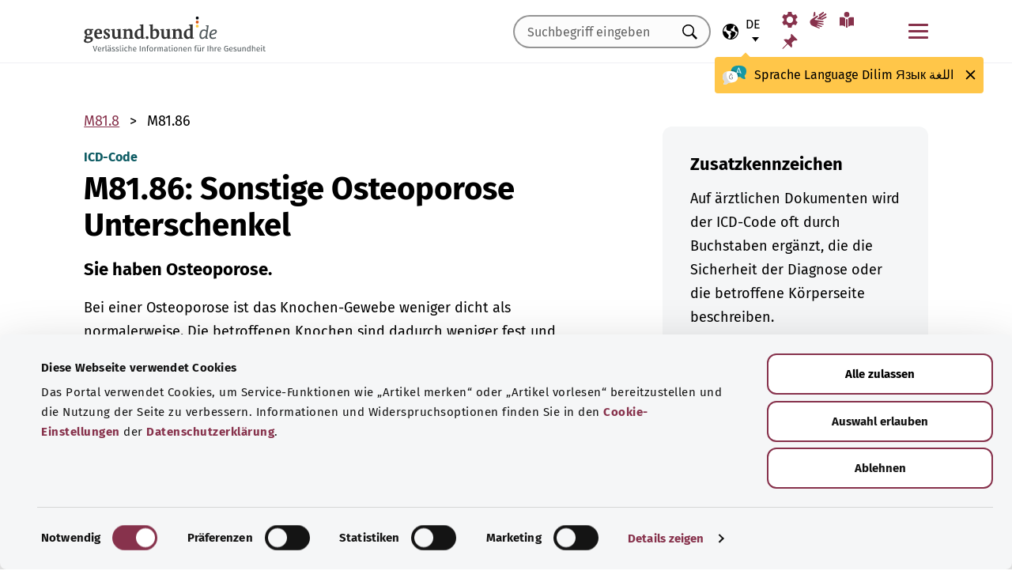

--- FILE ---
content_type: text/html; charset=utf-8
request_url: https://gesund.bund.de/icd-code-suche/m81-86
body_size: 13340
content:
<!DOCTYPE html>
<html lang="de">
<head> <meta charset="utf-8">
<!--	implemented by https://www.queo.de/	This website is powered by TYPO3 - inspiring people to share!	TYPO3 is a free open source Content Management Framework initially created by Kasper Skaarhoj and licensed under GNU/GPL.	TYPO3 is copyright 1998-2026 of Kasper Skaarhoj. Extensions are copyright of their respective owners.	Information and contribution at https://typo3.org/
-->
<link rel="icon" href="/_assets/1de4d85ce6099b066b6c08e5ccf4c407/Icons/favicon.ico" type="image/vnd.microsoft.icon">
<title>ICD-10-Code: M81.86 Sonstige Osteoporose Unterschenkel</title>
<meta name="generator" content="TYPO3 CMS">
<meta name="viewport" content="width=device-width, initial-scale=1">
<meta name="description" content="Hier finden Sie Erläuterungen zum ICD-Diagnoseschlüssel „M81.86 Sonstige Osteoporose Unterschenkel“ und dessen Unterkategorien.">
<meta property="og:image" content="/fileadmin/_processed_/2/d/csm_220504_illustration-titelfoto-ICD_6009cb7abb.jpg">
<meta property="og:url" content="https://gesund.bund.de/icd-code-suche/m81-86">
<meta property="og:title" content="ICD-10-Code: M81.86 Sonstige Osteoporose Unterschenkel">
<meta property="og:description" content="Hier finden Sie Erläuterungen zum ICD-Diagnoseschlüssel „M81.86 Sonstige Osteoporose Unterschenkel“ und dessen Unterkategorien.">
<meta property="og:type" content="article">
<meta name="twitter:card" content="summary">
<meta name="twitter:title" content="ICD-10-Code: M81.86 Sonstige Osteoporose Unterschenkel">
<meta name="twitter:description" content="Hier finden Sie Erläuterungen zum ICD-Diagnoseschlüssel „M81.86 Sonstige Osteoporose Unterschenkel“ und dessen Unterkategorien.">
<meta name="google-site-verification" content="DcDbgl2Gs6a6MXyVLukxOnK8e1hkYHrhoEyVTiLoQ1g">
<meta name="apple-mobile-web-app-capable" content="no">
<link rel="preload" as="font" type="font/woff2" crossorigin="anonymous" href="/_assets/1de4d85ce6099b066b6c08e5ccf4c407/Fonts/FiraSans-Bold.woff2?1769076392" >
<link rel="preload" as="font" type="font/woff2" crossorigin="anonymous" href="/_assets/1de4d85ce6099b066b6c08e5ccf4c407/Fonts/FiraSans-Medium.woff2?1769076392" >
<link rel="preload" as="font" type="font/woff2" crossorigin="anonymous" href="/_assets/1de4d85ce6099b066b6c08e5ccf4c407/Fonts/FiraSans-Regular.woff2?1769076392" >
<link rel="stylesheet" href="/_assets/1de4d85ce6099b066b6c08e5ccf4c407/Css/main.bundle.css?1769076392" media="all" integrity="sha384-l+Tav4Ql7ABkDNV6lCHodr8iOqSpalX2FfB8JEc732noXCRjhB76k3hVkke2NcYA" crossorigin="anonymous">
<script> function loadSettings() { const value = '; ' + document.cookie; const parts = value.split('; gb_darstellung='); const data = parts.pop().split(';').shift(); const settings = data.length ? JSON.parse(data) : null; if (settings && settings.font_size) { document.documentElement.classList.remove('font-size--default'); document.documentElement.classList.add('font-size--' + settings.font_size); } if (settings && settings.color_scheme) { document.documentElement.classList.remove('color-scheme--default'); document.documentElement.classList.add('color-scheme--' + settings.color_scheme); } } loadSettings();
</script>
<script type="application/ld+json">{
    "@context": "http://schema.org",
    "@type": "BreadcrumbList",
    "itemListElement": [
        {
            "@type": "ListItem",
            "position": 1,
            "name": "ICD-Code-Suche",
            "item": "https://gesund.bund.de/icd-code-suche"
        },
        {
            "@type": "ListItem",
            "position": 2,
            "name": "M81.86"
        }
    ]
}</script>
<script type="application/ld+json">{
    "@context": "http://schema.org/",
    "@type": "FAQPage",
    "mainEntity": [
        {
            "@type": "Question",
            "name": "Was bedeutet der ICD-Code M81.86 G?",
            "acceptedAnswer": {
                "@type": "Answer",
                "text": "Sie haben Osteoporose."
            }
        },
        {
            "@type": "Question",
            "name": "Was bedeutet der ICD-Code M81.86 L?",
            "acceptedAnswer": {
                "@type": "Answer",
                "text": "Sie haben Osteoporose."
            }
        },
        {
            "@type": "Question",
            "name": "Was bedeutet der ICD-Code M81.86 R?",
            "acceptedAnswer": {
                "@type": "Answer",
                "text": "Sie haben Osteoporose."
            }
        },
        {
            "@type": "Question",
            "name": "Was bedeutet der ICD-Code M81.86 B?",
            "acceptedAnswer": {
                "@type": "Answer",
                "text": "Sie haben Osteoporose."
            }
        },
        {
            "@type": "Question",
            "name": "Was bedeutet der ICD-Code M81.86 Z?",
            "acceptedAnswer": {
                "@type": "Answer",
                "text": "Sie hatten in der Vergangenheit Osteoporose."
            }
        },
        {
            "@type": "Question",
            "name": "Was bedeutet der ICD-Code M81.86 Z L?",
            "acceptedAnswer": {
                "@type": "Answer",
                "text": "Sie hatten in der Vergangenheit Osteoporose."
            }
        },
        {
            "@type": "Question",
            "name": "Was bedeutet der ICD-Code M81.86 Z R?",
            "acceptedAnswer": {
                "@type": "Answer",
                "text": "Sie hatten in der Vergangenheit Osteoporose."
            }
        },
        {
            "@type": "Question",
            "name": "Was bedeutet der ICD-Code M81.86 Z B?",
            "acceptedAnswer": {
                "@type": "Answer",
                "text": "Sie hatten in der Vergangenheit Osteoporose."
            }
        },
        {
            "@type": "Question",
            "name": "Was bedeutet der ICD-Code M81.86 V?",
            "acceptedAnswer": {
                "@type": "Answer",
                "text": "Sie haben vermutlich Osteoporose."
            }
        },
        {
            "@type": "Question",
            "name": "Was bedeutet der ICD-Code M81.86 V L?",
            "acceptedAnswer": {
                "@type": "Answer",
                "text": "Sie haben vermutlich Osteoporose."
            }
        },
        {
            "@type": "Question",
            "name": "Was bedeutet der ICD-Code M81.86 V R?",
            "acceptedAnswer": {
                "@type": "Answer",
                "text": "Sie haben vermutlich Osteoporose."
            }
        },
        {
            "@type": "Question",
            "name": "Was bedeutet der ICD-Code M81.86 V B?",
            "acceptedAnswer": {
                "@type": "Answer",
                "text": "Sie haben vermutlich Osteoporose."
            }
        }
    ]
}</script>
<link rel="apple-touch-icon" href="/apple-touch-icon.png"><script id="Cookiebot" src="https://consent.cookiebot.com/uc.js" data-cbid="b2486f07-ff46-419b-a561-fadf016f92ac" type="text/javascript" async></script>
<link rel="canonical" href="https://gesund.bund.de/icd-code-suche/m81-86">
<link rel="alternate" hreflang="de" href="https://gesund.bund.de/icd-code-suche/m81-86">
<link rel="alternate" hreflang="en" href="https://gesund.bund.de/en/icd-code-search/m81-86">
<link rel="alternate" hreflang="tr" href="https://gesund.bund.de/tr/icd-kodu-arama/m81-86">
<link rel="alternate" hreflang="ru" href="https://gesund.bund.de/ru/icd-code-suche/m81-86">
<link rel="alternate" hreflang="ar" href="https://gesund.bund.de/ar/icd-code-suche/m81-86">
<link rel="alternate" hreflang="x-default" href="https://gesund.bund.de/icd-code-suche/m81-86">
</head>
<body data-tracking-site="1">
<div class="app theme-default" data-type="110"> <div class="cookie-consent"> <div class="container"> <p class="cookie-consent__text">Das Portal verwendet Cookies, um Service-Funktionen wie „Artikel merken“ bereitzustellen und die Nutzung der Seite zu verbessern. Informationen und Widerspruchsoptionen finden Sie in den&nbsp;<a href="/datenschutz#c299" class="link link--default">Cookie-Einstellungen</a>&nbsp;der&nbsp;<a href="/datenschutz" class="link link--default">Datenschutzerklärung</a>.</p> <div class="cookie-consent__btn-group"> <button class="btn btn--outline disable">Ablehnen</button> <button class="btn btn--outline enable">Alle Cookies erlauben</button> </div> </div> </div>	<header class="header">
<div class="header__submenu"> <div class="container">	<a href="#skipNavigation30" class="visually-hidden">Navigation überspringen</a> <div class="header__wrapper-submenu"> <a href="/" class="header__submenu-item brand"> <picture> <img id="gesund-bund-logo" class="icon icon--brand" src="/_assets/1de4d85ce6099b066b6c08e5ccf4c407/Icons/gesund-logo.svg?1769076392" alt="gesund.bund.de - Verlässliche Informationen für Ihre Gesundheit" title="zur Startseite" width="330" height="64" /> <img id="gesund-bund-logo-dark-mode" class="icon icon--brand dark-mode" src="/_assets/1de4d85ce6099b066b6c08e5ccf4c407/Icons/gesund-logo--dark-mode.svg?1769076392" alt="gesund.bund.de - Verlässliche Informationen für Ihre Gesundheit" title="zur Startseite" width="330" height="64" /> </picture> </a> <div id="language-navigation"> <div class="language-picker"> <button id="select-language-btn" class="language-picker__btn tooltip-trigger" aria-controls="select-language-list" aria-label="Sprachauswahl" aria-describedby="current-language" aria-expanded="false"> <svg width="20" height="20" version="1.1" id="Layer_1" xmlns="http://www.w3.org/2000/svg" xmlns:xlink="http://www.w3.org/1999/xlink" x="0px" y="0px" viewBox="0 0 512 512" enable-background="new 0 0 512 512" xml:space="preserve" aria-hidden="true"> <path d="M437,75C388.7,26.6,324.4,0,256,0S123.3,26.6,75,75C26.6,123.3,0,187.6,0,256s26.6,132.7,75,181 c48.4,48.4,112.6,75,181,75s132.7-26.6,181-75c48.4-48.4,75-112.6,75-181S485.4,123.3,437,75z M252.9,347.3l10.6,21.1 c5.5,11,6.7,23.6,3.3,35.4l-22.3,77.9c-26.5-1.3-52.1-7.2-76-17.2l26.6-53.2c9.1-18.1,5.5-39.9-8.8-54.3l-13.8-13.8 c-21.3-21.3-39-45.9-52.5-72.8c-9.3-18.6-29.3-28.8-49.8-25.3l-40.2,6.7C31.1,193,54.5,137.9,96.2,96.2 c10.6-10.6,22.2-20.1,34.4-28.3l-11.7,82c0,0.3-0.1,0.6-0.1,0.9c-2.4,18.5,2.8,36.9,14.8,52.1c13,16.4,32.4,27,53.3,29.1l65,6.6 l42.9,21.5l-33,33C247.4,307.4,243.8,329.2,252.9,347.3z M415.8,415.8c-32.2,32.2-72.5,53.5-116.3,62l81.2-71.1 c10.6-9.2,18.5-21.2,22.9-34.5l16.4-49.2c4-11.9,3.1-24.7-2.5-35.9c-5.6-11.2-15.3-19.6-27.2-23.6l-64.6-21.5l-55.5-27.7 l-3.2-39.5c1.6-3.2,4.2-5.8,7.5-7.4l39.5-19.8c11.8-5.9,20.6-16.5,24.2-29.2l18.4-65c19.8,9.9,38.1,22.7,54.6,38.2L396,102 c-17.6,11.7-25.2,33.9-18.5,54l19.2,57.6c4.7,14,15.8,25.1,29.7,29.7l55.5,18.5C480.5,320,457.1,374.5,415.8,415.8z" /> </svg> <span id="current-language" class="active_language"> <span class="visually-hidden">Ausgewählte Sprache</span> <abbr title="Deutsch">de</abbr> </span> </button> <ul id="select-language-list" class="language-picker__list"> <li id="language-de" class="language-picker__option active"> <a href="https://gesund.bund.de/icd-code-suche/m81-86" hreflang="de" title="deutsch"> <span>Deutsch</span> </a> </li> <li id="language-en" class="language-picker__option "> <a href="https://gesund.bund.de/en/icd-code-search/m81-86" hreflang="en" title="englisch"> <span>English</span> </a> </li> <li id="language-tr" class="language-picker__option "> <a href="https://gesund.bund.de/tr/icd-kodu-arama/m81-86" hreflang="tr" title="türkisch"> <span>Türkçe</span> </a> </li> <li id="language-ru" class="language-picker__option "> <a href="https://gesund.bund.de/ru/icd-code-suche/m81-86" hreflang="ru" title="russisch"> <span>Русский</span> </a> </li> <li id="language-ar" class="language-picker__option "> <a href="https://gesund.bund.de/ar/icd-code-suche/m81-86" hreflang="ar" title="arabisch"> <span>عربي</span> </a> </li> </ul> </div> <div id="tooltip_language" class="tooltip tooltip--lang" role="tooltip" hidden aria-hidden="true"> <svg height="30" width="30" viewBox="0 0 512 415" aria-hidden="true" xmlns="http://www.w3.org/2000/svg"> <g fill="none"> <path d="m347.939.356c89.491 0 164.061 30.492 164.061 123.688 0 39.308-13.272 67.453-35.329 86.867-4.005 3.525-5.715 8.976-4.326 14.127 3.903 14.48 9.536 29.7 17.262 43.91 5.927 10.9-2.075 24.048-14.477 23.702-30.009-.836-62.771-14.812-87.325-41.505-2.922-3.177-7.103-4.882-11.405-4.53-9.262.757-18.773 1.118-28.462 1.118-89.491 0-164.061-30.492-164.061-123.688 0-93.197 74.572-123.689 164.062-123.689z" fill="#1598a4" /> <path d="m296.422 122.871c-27.969-18.07-64.598-28.515-109.1-31.162-2.253 9.825-3.443 20.58-3.443 32.335 0 93.196 74.57 123.688 164.061 123.688 3.718 0 7.401-.071 11.062-.179.006-.645.024-1.283.024-1.931 0-53.841-21.648-96.288-62.604-122.751z" fill="#117a83" /> <path d="m401.315 166.7-43.695-115.784c-.025-.068-.053-.137-.08-.204-1.573-3.826-5.262-6.297-9.398-6.297h-.009c-4.141.004-7.829 2.482-9.396 6.314-.023.057-.046.113-.067.171l-44.098 115.78c-1.475 3.87.469 8.203 4.34 9.678 3.866 1.474 8.203-.468 9.678-4.34l9.142-24.004h60.498l9.051 23.983c1.133 3.003 3.987 4.854107 7.017 4.854107.88 0 1.775-.157107 2.647-.486107 3.876-1.462 5.832-5.789 4.37-9.665zm-77.87-33.686 24.675-64.786 24.449 64.786z" fill="#fff" /> <path d="m0 245.623c0 39.307 13.272 67.453 35.329 86.867 4.005 3.525 5.715 8.976 4.326 14.127-3.903 14.48-9.536 29.7-17.262 43.909-5.927 10.9 2.075 24.048 14.477 23.702 30.009-.836 62.771-14.812 87.325-41.505 2.922-3.177 7.103-4.882 11.405-4.53 9.262.757 18.773 1.118 28.462 1.118 89.491 0 164.061-30.492 164.061-123.688s-74.572-123.689-164.062-123.689c-89.491 0-164.061 30.493-164.061 123.689z" fill="#fff" /> <path d="m98.158 128.732c-57.403 13.375-98.158 47.997-98.158 116.891 0 39.307 13.272 67.453 35.329 86.867 4.005 3.525 5.715 8.976 4.326 14.127-3.903 14.48-9.536 29.7-17.262 43.909-5.927 10.9 2.075 24.048 14.477 23.702 30.009-.836 62.771-14.812 87.325-41.505 2.922-3.177 7.103-4.882 11.405-4.53 9.262.757 18.773 1.118 28.461 1.118 9.979 0 19.771-.382 29.296-1.185-109.038-33.437-126.653-188.039-95.199-239.394z" fill="#dbdbdb" /> <path d="m179.96 191.28c2.613333 0 5.04-.466667 7.28-1.4s4.293333-2.473333 6.16-4.62c1.586667-1.773333 2.893333-3.803333 3.92-6.09s1.68-4.55 1.96-6.79c.186667-2.053333.023333-3.383333-.49-3.99s-1.283333-.91-2.31-.91-1.843333.233333-2.45.7-1.096667 1.353333-1.47 2.66h.14c-.746667 2.52-2.146667 4.83-4.2 6.93s-4.853333 3.15-8.4 3.15c-3.266667 0-5.973333-1.003333-8.12-3.01s-3.453333-4.503333-3.92-7.49c-.186667-.933333-.513333-1.75-.98-2.45s-1.353333-.956667-2.66-.77c-.933333.186667-1.68.676667-2.24 1.47s-.746667 2.03-.56 3.71c.186667 2.426667.653333 4.713333 1.4 6.86s1.96 4.153333 3.64 6.02c1.773333 2.053333 3.826667 3.57 6.16 4.55s4.713333 1.47 7.14 1.47zm4.2 108.08c7.186667 0 13.276667-1.236667 18.27-3.71s9.053333-5.716667 12.18-9.73 5.39-8.61 6.79-13.79 2.1-10.523333 2.1-16.03c0-3.92-.583333-6.58-1.75-7.98s-3.243333-2.1-6.23-2.1h-25.34c-4.386667 0-6.58 1.773333-6.58 5.32 0 3.266667 2.193333 4.9 6.58 4.9h22.26c0 4.293333-.513333 8.423333-1.54 12.39s-2.66 7.49-4.9 10.57-5.133333 5.53-8.68 7.35-7.886667 2.73-13.02 2.73c-5.04 0-9.683333-1.096667-13.93-3.29s-7.91-5.133333-10.99-8.82-5.483333-8.003333-7.21-12.95-2.59-10.173333-2.59-15.68c0-5.32.863333-10.43 2.59-15.33s4.083333-9.24 7.07-13.02 6.51-6.813333 10.57-9.1 8.423333-3.43 13.09-3.43c2.24 0 4.363333.163333 6.37.49s3.99.91 5.95 1.75 3.943333 1.96 5.95 3.36 4.13 3.173333 6.37 5.32c1.026667 1.026667 2.053333 1.68 3.08 1.96s1.983333.28 2.87 0 1.656667-.7 2.31-1.26 1.166667-1.166667 1.54-1.82c1.12-1.773333.606667-3.943333-1.54-6.51s-5.32-5.063333-9.52-7.49c-3.733333-2.146667-7.466667-3.616667-11.2-4.41s-7.606667-1.19-11.62-1.19c-6.906667 0-13.136667 1.423333-18.69 4.27s-10.29 6.626667-14.21 11.34-6.93 10.173333-9.03 16.38-3.15 12.67-3.15 19.39c0 6.906667 1.073333 13.393333 3.22 19.46s5.226667 11.363333 9.24 15.89 8.82 8.12 14.42 10.78 11.9 3.99 18.9 3.99z" fill="#5e5e5e" /> </g> </svg> <span> <span lang="de">Sprache</span> <span lang="en">Language</span> <span lang="tr">Dilim</span> <span lang="ru">Язык</span> <span lang="ar">اللغة</span> </span> <button class="tooltip__close" title="Schließen"> <img class="icon icon--close" src="/_assets/1de4d85ce6099b066b6c08e5ccf4c407/Icons/close.svg?1769076392" alt=""> </button> <div class="tooltip__arrow" data-popper-arrow></div> </div> </div> <a class="header__submenu-item search" title="Zur Suche" href="/suche"> <svg width="20" height="20" viewBox="0 0 20 20" xmlns="http://www.w3.org/2000/svg" aria-hidden="true" focusable="false"> <path d="M13.19 11.846l-.187.328 5.062 5.11-1.594 1.593-5.062-5.109-.328.234c-1.25.782-2.547 1.172-3.89 1.172-1.97 0-3.65-.703-5.04-2.11C.761 11.66.065 9.972.065 8.003c0-1.968.695-3.648 2.086-5.039 1.39-1.39 3.07-2.086 5.04-2.086 1.968 0 3.648.696 5.038 2.086 1.39 1.391 2.086 3.07 2.086 5.04a7.066 7.066 0 01-1.125 3.843zm-2.015-7.828c-1.094-1.094-2.422-1.64-3.985-1.64-1.562 0-2.89.546-3.984 1.64-1.094 1.094-1.64 2.422-1.64 3.984 0 1.563.546 2.891 1.64 3.985 1.094 1.094 2.422 1.64 3.984 1.64 1.563 0 2.89-.546 3.985-1.64 1.125-1.125 1.687-2.453 1.687-3.985 0-1.53-.562-2.859-1.687-3.984z" fill-rule="evenodd"/> </svg> <span class="label">Suche</span> </a> <nav id="navigation-burger-trigger" aria-label="Hauptnavigation"> <button type="button" data-toggle="collapse" data-target="#navbar-collapse-grid" aria-expanded="false" aria-labelledby="navigation-burger-trigger-label" class="header__submenu-item btn--nav-toggle" aria-controls="navigation-main"> <span class="icon"> <span aria-hidden="true"></span> <span aria-hidden="true"></span> <span aria-hidden="true"></span> </span> <span id="navigation-burger-trigger-label" class="label">Menü</span> </button> </nav> <nav id="service-navigation-desktop" aria-label="Meta-Navigation"> <ul class="accessibility-list"> <li> <a href="/barrierefreiheit/darstellung" class="link link--default header__submenu-item accessibility-settings"> <svg width="20" height="20" viewBox="0 0 483 497" xmlns="http://www.w3.org/2000/svg" focusable="false" aria-hidden="true"> <title>Darstellung</title> <path d="M477.966 318.39l-52.307-43.782c1.334-9.13 1.982-17.715 1.982-26.108s-.648-16.978-1.983-26.108l52.308-43.783a10.34 10.34 0 002.326-13.114l-47.626-82.49a10.369 10.369 0 00-12.518-4.55l-63.975 23.377c-13.681-10.708-28.879-19.455-45.31-26.058l-11.77-67.211A10.359 10.359 0 00288.891 0h-95.25c-5.025 0-9.333 3.61-10.202 8.565l-11.77 67.211c-16.431 6.603-31.628 15.35-45.31 26.058L62.384 78.455c-4.702-1.75-10.01.192-12.518 4.55L2.24 165.496a10.34 10.34 0 002.325 13.114l52.307 43.783c-1.334 9.13-1.981 17.715-1.981 26.108s.647 16.978 1.982 26.108L4.565 318.391a10.34 10.34 0 00-2.325 13.114l47.625 82.49c2.528 4.358 7.846 6.279 12.518 4.55l63.976-23.378c13.68 10.708 28.878 19.455 45.31 26.058l11.769 67.211a10.359 10.359 0 0010.202 8.565h95.25c5.026 0 9.334-3.61 10.202-8.565l11.77-67.211c16.431-6.603 31.629-15.35 45.31-26.058l63.975 23.378c4.702 1.689 10-.192 12.518-4.55l47.626-82.49a10.34 10.34 0 00-2.325-13.114zm-236.7 33.652c-57.09 0-103.542-46.452-103.542-103.542s46.452-103.542 103.542-103.542S344.808 191.411 344.808 248.5s-46.452 103.542-103.542 103.542z" fill-rule="nonzero" /> </svg> <span class="header__submenu-item_name">Darstellung</span> </a> </li> <li> <a href="/barrierefreiheit/gebaerdensprache" class="link link--default header__submenu-item sign-language"> <svg width="22" height="23" xmlns="http://www.w3.org/2000/svg" focusable="false" aria-hidden="true"> <title>Gebärdensprache</title> <path d="M3.08 9.87l5.81-3.81A1.57 1.57 0 0110 5.73a1 1 0 01.71.65.65.65 0 01-.12.77 5.28 5.28 0 01-.86.75l-3 2.29a.48.48 0 00-.15.63c.11.21.4.35.85.42l9.43 1.33a.74.74 0 01.56.24.76.76 0 01.22.56.79.79 0 01-.78.78l-6.28-.51c-.27 0-.42.09-.43.27s.13.32.43.4l6.49 1.62a.71.71 0 01.58.91c-.09.47-.45.64-1.07.5l-6.18-1.18c-.36-.07-.57 0-.63.26s.07.43.38.56l5.12 1.88a.65.65 0 01.27.25.6.6 0 01.12.36.67.67 0 01-.21.5.7.7 0 01-.49.2h-.18L9.4 18.49c-.35-.11-.58-.06-.67.14s0 .39.31.56L12.56 21a.56.56 0 01.23.71c-.09.33-.42.39-1 .17q-8.15-3-9.56-4.1A5 5 0 011 16.05a4.89 4.89 0 01-.5-2.13 4.94 4.94 0 01.08-.87 8.41 8.41 0 01.21-.83 10.4 10.4 0 011-1.27 8.37 8.37 0 011.27-1.06zM5.37 2C5 4 4.7 5.76 4.55 7.35l2.89-1.89-.33-3.77C7 1.16 6.73.92 6.26 1s-.76.39-.87 1zm5.83 2.87l5.59-3.63a.83.83 0 011.21.25.9.9 0 01-.29 1.31l-4.44 3.69a.37.37 0 000 .58.42.42 0 00.62 0l5.85-3.89a.82.82 0 011.31.32 1 1 0 01-.41 1.5l-6 3.93a.35.35 0 00-.1.49c.11.2.33.21.66.05L20.33 7a.48.48 0 01.18-.08.58.58 0 01.19 0 .77.77 0 01.56.23.75.75 0 01.24.54.81.81 0 01-.15.48.86.86 0 01-.38.28c-1.69.92-3.28 1.76-4.75 2.54L10 10.26c-.7-.11-.83-.34-.39-.68s.88-.66 1.29-1 .8-.69 1.17-1a1.39 1.39 0 00.28-.43 1.32 1.32 0 00.1-.53 1.3 1.3 0 00-.09-.49 2.22 2.22 0 00-.23-.43 1.92 1.92 0 00-.93-.83z" /> </svg> <span class="header__submenu-item_name">Gebärdensprache</span> </a> </li> <li> <a href="/barrierefreiheit/leichte-sprache" class="link link--default header__submenu-item easy-language"> <svg width="20" height="20" viewBox="0 0 448 497" xmlns="http://www.w3.org/2000/svg" focusable="false" aria-hidden="true"> <title>Leichte Sprache</title> <g fill-rule="evenodd"> <path d="M249.81 218.987c-5.316 4.663-8.737 7.92-9.263 8.43-9.34 9.34-24.54 9.34-33.855.025-.118-.118-3.672-3.528-9.29-8.476V489.08c8.034 4.921 17.152 7.891 26.268 7.891 9.113 0 18.167-3.059 26.14-7.97V218.988zM114.99 432.646c19.06 5.774 41.273 22.082 56.209 34.354V198.076c-14.758-10.679-32.105-21.343-48.608-26.343-37.758-11.439-108.516-.857-111.485-.41L0 173.038v262.333l15.098-2.315c18.527-2.842 73.33-8.497 99.892-.41zM324.621 171.733c-16.396 4.966-33.79 15.687-48.607 26.415v268.854c15.935-13.022 38.078-28.862 56.208-34.356 26.588-8.087 81.366-2.444 99.893.41l15.098 2.315V173.038l-11.106-1.715c-2.982-.448-73.78-11.042-111.486.41z" fill-rule="nonzero" /> <circle cx="223.606" cy="83.405" r="83.032" /> </g> </svg> <span class="header__submenu-item_name">Leichte Sprache</span> </a> </li> <li> <a href="/merkzettel" class="link link--default header__submenu-item bookmarks" title="Merkzettel"> <svg width="20" height="19" viewBox="0 0 498 497" xmlns="http://www.w3.org/2000/svg" focusable="false" aria-hidden="true"> <title>Merkzettel</title> <path d="M0 497l31.066-12.135 152.417-150.96 107.274 108.244c1.618 1.618 3.398 2.832 5.34 3.64 1.941.81 3.883 1.214 5.824 1.214.648 0 1.295-.08 1.942-.242a7.979 7.979 0 011.942-.243c2.588-.647 4.854-1.942 6.795-3.883a18.867 18.867 0 004.369-6.796c6.796-22.652 9.304-45.79 7.524-69.413-1.78-23.623-7.686-46.275-17.718-67.956l85.917-85.917c6.148 1.942 12.54 3.398 19.173 4.369 6.634.97 13.51 1.456 20.63 1.456 8.414 0 17.151-.647 26.212-1.942 9.06-1.294 18.284-3.398 27.668-6.31 2.589-.97 4.773-2.427 6.553-4.369 1.78-1.941 2.993-4.206 3.64-6.795a15.776 15.776 0 000-7.767c-.647-2.588-1.941-4.854-3.883-6.795L314.057 4.8c-1.942-1.942-4.207-3.317-6.796-4.126-2.589-.809-5.34-.89-8.252-.243-2.589.648-4.854 1.942-6.796 3.884a18.866 18.866 0 00-4.368 6.795c-5.178 17.151-8.09 33.574-8.738 49.269-.647 15.695 1.133 30.661 5.34 44.9-.647.323-1.133.647-1.456.97l-.971.971-83.004 83.005a206.935 206.935 0 00-41.26-14.077 194.331 194.331 0 00-43.2-4.854c-9.061 0-18.041.647-26.94 1.941a172.687 172.687 0 00-25.97 5.825 18.866 18.866 0 00-6.795 4.369c-1.942 1.942-3.236 4.207-3.884 6.796-.647 2.588-.566 5.177.243 7.766.81 2.589 2.184 4.854 4.126 6.796L161.64 312.06 12.62 463.021 0 497z" fill-rule="nonzero" /> </svg> <span class="header__submenu-item_name" role="status" aria-atomic=true>Merkzettel (<span class="bookmark_link-count">0</span>)</span> </a> </li> </ul> </nav>
<div class="search-input"> <form action="/suche" class="search-form"> <input class="input--text search-form__input typeahead" type="text" name="q" value="" placeholder="Suchbegriff eingeben" aria-label="Suchbegriff eingeben" data-provide="typeahead" autocomplete="off" role="combobox" /> <button type="button" tabindex="-1" style="visibility: visible;" class="remove_input_value">+</button> <!-- set the hidden field "mode" (get parameter) for result page if only tag-item (auto-complete) selected name="mode" value="like-tag" --> <button type="submit" class="search-form__submit" title="Suchen"> <span class="visually-hidden"> Suchen </span> </button> </form>
</div> </div> </div> <div id="skipNavigation30" class="visually-hidden">&nbsp;</div>
</div>	<div id="navbar-collapse-grid" class="header__mainmenu"> <div class="container"> <nav id="navigation-main" aria-label="Hauptnavigation"> <a href="#skipNavigation40" class="visually-hidden">Navigation überspringen</a> <ul class="header__wrapper-mainmenu"> <li class="header__mainmenu-item "> <a href="#" class="header__mainmenu-link" title="Gesundheitsversorgung" role="button" aria-expanded="false"> Gesundheitsversorgung </a> <div class="dropdown-menu" tabindex="-1"> <div class="container dropdown-menu__wrapper"> <h2 class="dropdown-menu__title">Gesundheits&shy;versorgung</h2> <ul class="dropdown-menu__list "> <li class="dropdown-menu__item "> <h3 class="dropdown-menu__list-title">Gesundheitswesen </h3> </li> <li class="dropdown-menu__item "> <a class="link--default dropdown-menu__link" href="/themen/das-gesundheitssystem" title="Das Gesundheitssystem"> Das Gesundheitssystem </a> </li> <li class="dropdown-menu__item "> <a class="link--default dropdown-menu__link" href="https://gesund.bund.de/themen/gesundheitskompetenz" title="Gesundheitskompetenz"> Gesundheitskompetenz </a> </li> <li class="dropdown-menu__item "> <a class="link--default dropdown-menu__link" href="/gesundheitsversorgung/beratung-und-hilfe" title="Beratung und Hilfe"> Beratung und Hilfe </a> </li> <li class="dropdown-menu__item "> <a class="link--default dropdown-menu__link" href="https://gesund.bund.de/themen/rechte-fuer-patienten" title="Patientenrechte"> Patientenrechte </a> </li> <li class="dropdown-menu__item "> <a class="link--default dropdown-menu__link" href="/themen/selbsthilfe" title="Selbsthilfe"> Selbsthilfe </a> </li> </ul> <ul class="dropdown-menu__list "> <li class="dropdown-menu__item "> <h3 class="dropdown-menu__list-title">Leistungen </h3> </li> <li class="dropdown-menu__item "> <a class="link--default dropdown-menu__link" href="/themen/krankenversicherung" title="Krankenversicherung"> Krankenversicherung </a> </li> <li class="dropdown-menu__item "> <a class="link--default dropdown-menu__link" href="https://gesund.bund.de/themen/leistungen-fuer-versicherte" title="Leistungen für Versicherte"> Leistungen für Versicherte </a> </li> <li class="dropdown-menu__item "> <a class="link--default dropdown-menu__link" href="https://gesund.bund.de/themen/sozialleistungen" title="Sozialleistungen"> Sozialleistungen </a> </li> <li class="dropdown-menu__item "> <a class="link--default dropdown-menu__link" href="https://gesund.bund.de/themen/arzneimittel" title="Arzneimittel"> Arzneimittel </a> </li> <li class="dropdown-menu__item "> <a class="link--default dropdown-menu__link" href="/themen/vorsorge-und-frueherkennung" title="Vorsorge und Früherkennung"> Vorsorge und Früherkennung </a> </li> <li class="dropdown-menu__item "> <a class="link--default dropdown-menu__link" href="/special/genetische-untersuchungen" title="Genetische Untersuchungen"> Genetische Untersuchungen </a> </li> <li class="dropdown-menu__item "> <a class="link--default dropdown-menu__link" href="/ausserklinische-intensivpflege" title="Außerklinische Intensivpflege"> Außerklinische Intensivpflege </a> </li> </ul> <button class="btn btn--close dropdown-menu__close"> Schließen <img class="icon icon--close" src="/_assets/1de4d85ce6099b066b6c08e5ccf4c407/Icons/close.svg?1769076392" alt=""> </button> </div> </div> </li> <li class="header__mainmenu-item "> <a href="#" class="header__mainmenu-link" title="Pflege" role="button" aria-expanded="false"> Pflege </a> <div class="dropdown-menu" tabindex="-1"> <div class="container dropdown-menu__wrapper"> <h2 class="dropdown-menu__title">Pflege</h2> <ul class="dropdown-menu__list "> <li class="dropdown-menu__item "> <h3 class="dropdown-menu__list-title">Themen </h3> </li> <li class="dropdown-menu__item "> <a class="link--default dropdown-menu__link" href="/themen/pflegeversorgung" title="Pflegeversorgung"> Pflegeversorgung </a> </li> <li class="dropdown-menu__item "> <a class="link--default dropdown-menu__link" href="/themen/pflegeleistungen" title="Pflegeleistungen"> Pflegeleistungen </a> </li> <li class="dropdown-menu__item "> <a class="link--default dropdown-menu__link" href="/themen/pflegende-angehoerige" title="Pflegende Angehörige"> Pflegende Angehörige </a> </li> <li class="dropdown-menu__item "> <a class="link--default dropdown-menu__link" href="/themen/pflegealltag-und-wohnen" title="Pflegealltag und Wohnen"> Pflegealltag und Wohnen </a> </li> </ul> <button class="btn btn--close dropdown-menu__close"> Schließen <img class="icon icon--close" src="/_assets/1de4d85ce6099b066b6c08e5ccf4c407/Icons/close.svg?1769076392" alt=""> </button> </div> </div> </li> <li class="header__mainmenu-item "> <a href="#" class="header__mainmenu-link" title="Gesundheit Digital" role="button" aria-expanded="false"> Gesundheit Digital </a> <div class="dropdown-menu" tabindex="-1"> <div class="container dropdown-menu__wrapper"> <h2 class="dropdown-menu__title">Gesundheit Digital</h2> <ul class="dropdown-menu__list "> <li class="dropdown-menu__item "> <h3 class="dropdown-menu__list-title">Digitalisierung im Gesundheitswesen </h3> </li> <li class="dropdown-menu__item "> <a class="link--default dropdown-menu__link" href="/themen/gesundheitsdaten" title="Gesundheitsdaten"> Gesundheitsdaten </a> </li> <li class="dropdown-menu__item "> <a class="link--default dropdown-menu__link" href="/themen/gesundheit-und-digitalisierung" title="Gesundheit und Digitalisierung"> Gesundheit und Digitalisierung </a> </li> <li class="dropdown-menu__item "> <a class="link--default dropdown-menu__link" href="/themen/telemedizin" title="Telemedizin"> Telemedizin </a> </li> </ul> <ul class="dropdown-menu__list "> <li class="dropdown-menu__item "> <h3 class="dropdown-menu__list-title">Digitale Anwendungen </h3> </li> <li class="dropdown-menu__item "> <a class="link--default dropdown-menu__link" href="/themen/elektronische-patientenakte-epa" title="Elektronische Patientenakte (ePA)"> Elektronische Patientenakte (ePA) </a> </li> <li class="dropdown-menu__item "> <a class="link--default dropdown-menu__link" href="/themen/elektronische-gesundheitskarte-egk" title="Elektronische Gesundheitskarte"> Elektronische Gesundheitskarte </a> </li> <li class="dropdown-menu__item "> <a class="link--default dropdown-menu__link" href="/themen/gesundheits-apps-diga-und-dipa" title="Gesundheits-Apps (DiGA und DiPA)"> Gesundheits-Apps (DiGA und DiPA) </a> </li> <li class="dropdown-menu__item "> <a class="link--default dropdown-menu__link" href="/gesundheit-digital/alles-zum-e-rezept" title="E-Rezept"> E-Rezept </a> </li> <li class="dropdown-menu__item "> <a class="link--default dropdown-menu__link" href="/die-elektronische-arbeitsunfaehigkeitsbescheinigung-eau" title="Elektronische Arbeitsunfähigkeitsbescheinigung"> Elektronische Arbeitsunfähigkeitsbescheinigung </a> </li> </ul> <button class="btn btn--close dropdown-menu__close"> Schließen <img class="icon icon--close" src="/_assets/1de4d85ce6099b066b6c08e5ccf4c407/Icons/close.svg?1769076392" alt=""> </button> </div> </div> </li> <li class="header__mainmenu-item "> <a href="#" class="header__mainmenu-link" title="Gesund leben" role="button" aria-expanded="false"> Gesund leben </a> <div class="dropdown-menu" tabindex="-1"> <div class="container dropdown-menu__wrapper"> <h2 class="dropdown-menu__title">Gesund leben</h2> <ul class="dropdown-menu__list "> <li class="dropdown-menu__item "> <h3 class="dropdown-menu__list-title">Gesund bleiben </h3> </li> <li class="dropdown-menu__item "> <a class="link--default dropdown-menu__link" href="/themen/vorsorge-und-frueherkennung" title="Vorsorge und Früherkennung"> Vorsorge und Früherkennung </a> </li> <li class="dropdown-menu__item "> <a class="link--default dropdown-menu__link" href="/themen/ernaehrung-und-bewegung" title="Ernährung und Bewegung"> Ernährung und Bewegung </a> </li> <li class="dropdown-menu__item "> <a class="link--default dropdown-menu__link" href="/themen/psyche-und-wohlbefinden" title="Psyche und Wohlbefinden"> Psyche und Wohlbefinden </a> </li> <li class="dropdown-menu__item "> <a class="link--default dropdown-menu__link" href="https://gesund.bund.de/themen/retten-und-helfen" title="Retten und helfen"> Retten und helfen </a> </li> <li class="dropdown-menu__item "> <a class="link--default dropdown-menu__link" href="/themen/sucht-bewaeltigen" title="Sucht bewältigen"> Sucht bewältigen </a> </li> <li class="dropdown-menu__item "> <a class="link--default dropdown-menu__link" href="/themen/umwelt-und-gesundheit" title="Umwelt und Gesundheit"> Umwelt und Gesundheit </a> </li> </ul> <ul class="dropdown-menu__list "> <li class="dropdown-menu__item "> <h3 class="dropdown-menu__list-title">Lebensphasen </h3> </li> <li class="dropdown-menu__item "> <a class="link--default dropdown-menu__link" href="/themen/gesund-aufwachsen" title="Gesund aufwachsen"> Gesund aufwachsen </a> </li> <li class="dropdown-menu__item "> <a class="link--default dropdown-menu__link" href="/themen/gesund-am-arbeitsplatz" title="Gesund am Arbeitsplatz"> Gesund am Arbeitsplatz </a> </li> <li class="dropdown-menu__item "> <a class="link--default dropdown-menu__link" href="/themen/schwangerschaft-und-geburt" title="Schwangerschaft und Geburt"> Schwangerschaft und Geburt </a> </li> <li class="dropdown-menu__item "> <a class="link--default dropdown-menu__link" href="/themen/gesund-im-alter" title="Gesund im Alter"> Gesund im Alter </a> </li> </ul> <button class="btn btn--close dropdown-menu__close"> Schließen <img class="icon icon--close" src="/_assets/1de4d85ce6099b066b6c08e5ccf4c407/Icons/close.svg?1769076392" alt=""> </button> </div> </div> </li> <li class="header__mainmenu-item "> <a href="#" class="header__mainmenu-link" title="Krankheiten" role="button" aria-expanded="false"> Krankheiten </a> <div class="dropdown-menu" tabindex="-1"> <div class="container dropdown-menu__wrapper"> <h2 class="dropdown-menu__title">Krankheiten</h2> <ul class="dropdown-menu__list "> <li class="dropdown-menu__item "> <h3 class="dropdown-menu__list-title">Themen </h3> </li> <li class="dropdown-menu__item "> <a class="link--default dropdown-menu__link" href="/themen/atemwege" title="Atemwege"> Atemwege </a> </li> <li class="dropdown-menu__item "> <a class="link--default dropdown-menu__link" href="/themen/augen" title="Augen"> Augen </a> </li> <li class="dropdown-menu__item "> <a class="link--default dropdown-menu__link" href="/themen/blut-und-lymphsystem" title="Blut- und Lymphsystem"> Blut- und Lymphsystem </a> </li> <li class="dropdown-menu__item "> <a class="link--default dropdown-menu__link" href="/themen/geschlechtsorgane" title="Geschlechtsorgane"> Geschlechtsorgane </a> </li> <li class="dropdown-menu__item "> <a class="link--default dropdown-menu__link" href="/themen/hals-nase-und-ohren" title="Hals, Nase und Ohren"> Hals, Nase und Ohren </a> </li> <li class="dropdown-menu__item "> <a class="link--default dropdown-menu__link" href="/themen/haut" title="Haut"> Haut </a> </li> <li class="dropdown-menu__item "> <a class="link--default dropdown-menu__link" href="/themen/herz-und-kreislauf" title="Herz und Kreislauf"> Herz und Kreislauf </a> </li> <li class="dropdown-menu__item "> <a class="link--default dropdown-menu__link" href="/themen/hormone" title="Hormone"> Hormone </a> </li> <li class="dropdown-menu__item "> <a class="link--default dropdown-menu__link" href="/themen/immunsystem" title="Immunsystem"> Immunsystem </a> </li> <li class="dropdown-menu__item "> <a class="link--default dropdown-menu__link" href="/themen/kopf-und-nerven" title="Kopf und Nerven"> Kopf und Nerven </a> </li> <li class="dropdown-menu__item "> <a class="link--default dropdown-menu__link" href="/themen/psyche" title="Psyche"> Psyche </a> </li> <li class="dropdown-menu__item "> <a class="link--default dropdown-menu__link" href="/themen/muskeln-knochen-und-gelenke" title="Muskeln, Knochen und Gelenke"> Muskeln, Knochen und Gelenke </a> </li> <li class="dropdown-menu__item "> <a class="link--default dropdown-menu__link" href="/themen/nieren-und-harnwege" title="Nieren und Harnwege"> Nieren und Harnwege </a> </li> <li class="dropdown-menu__item "> <a class="link--default dropdown-menu__link" href="/themen/verdauung-und-stoffwechsel" title="Verdauung und Stoffwechsel"> Verdauung und Stoffwechsel </a> </li> <li class="dropdown-menu__item "> <a class="link--default dropdown-menu__link" href="/themen/zaehne-und-zahnfleisch" title="Zähne und Zahnfleisch"> Zähne und Zahnfleisch </a> </li> </ul> <ul class="dropdown-menu__list "> <li class="dropdown-menu__item "> <h3 class="dropdown-menu__list-title">Besondere Themen </h3> </li> <li class="dropdown-menu__item "> <a class="link--default dropdown-menu__link" href="/special/allergien" title="Allergien"> Allergien </a> </li> <li class="dropdown-menu__item "> <a class="link--default dropdown-menu__link" href="https://gesund.bund.de/themen/coronavirus" title="Coronavirus"> Coronavirus </a> </li> <li class="dropdown-menu__item "> <a class="link--default dropdown-menu__link" href="/themen/infektionen-und-infektionskrankheiten" title="Infektionen und Infektionskrankheiten"> Infektionen und Infektionskrankheiten </a> </li> <li class="dropdown-menu__item "> <a class="link--default dropdown-menu__link" href="/impfchecks" title="Impfchecks"> Impfchecks </a> </li> <li class="dropdown-menu__item "> <a class="link--default dropdown-menu__link" href="/themen/krebs" title="Krebs"> Krebs </a> </li> <li class="dropdown-menu__item "> <a class="link--default dropdown-menu__link" href="/krankheiten-a-bis-z" title="Krankheiten A-Z"> Krankheiten A-Z </a> </li> </ul> <button class="btn btn--close dropdown-menu__close"> Schließen <img class="icon icon--close" src="/_assets/1de4d85ce6099b066b6c08e5ccf4c407/Icons/close.svg?1769076392" alt=""> </button> </div> </div> </li> <li class="header__mainmenu-item active"> <a href="#" class="header__mainmenu-link" title="Service" role="button" aria-expanded="false"> Service </a> <div class="dropdown-menu" tabindex="-1"> <div class="container dropdown-menu__wrapper"> <h2 class="dropdown-menu__title">Service</h2> <ul class="dropdown-menu__list "> <li class="dropdown-menu__item "> <h3 class="dropdown-menu__list-title">Informationen </h3> </li> <li class="dropdown-menu__item "> <a class="link--default dropdown-menu__link" href="https://gesund.bund.de/notfallnummern" title="Notfallnummern"> Notfallnummern </a> </li> <li class="dropdown-menu__item "> <a class="link--default dropdown-menu__link" href="/icd-ops-code-suche" title="ICD-/OPS-Codes"> ICD-/OPS-Codes </a> </li> <li class="dropdown-menu__item "> <a class="link--default dropdown-menu__link" href="/krankheiten-a-bis-z" title="Krankheiten A-Z"> Krankheiten A-Z </a> </li> <li class="dropdown-menu__item "> <a class="link--default dropdown-menu__link" href="/informationen/glossar" title="Glossar"> Glossar </a> </li> <li class="dropdown-menu__item "> <a class="link--default dropdown-menu__link" href="https://infektionsradar.gesund.bund.de/" title="Infektionsradar"> Infektionsradar </a> </li> <li class="dropdown-menu__item "> <a class="link--default dropdown-menu__link" href="/service/mediathek" title="Mediathek"> Mediathek </a> </li> </ul> <ul class="dropdown-menu__list "> <li class="dropdown-menu__item active"> <h3 class="dropdown-menu__list-title">Suchdienste </h3> </li> <li class="dropdown-menu__item "> <a class="link--default dropdown-menu__link" href="/suchen/aerztinnen-und-aerzte" title="Arztsuche"> Arztsuche </a> </li> <li class="dropdown-menu__item "> <a class="link--default dropdown-menu__link" href="https://gesund.bund.de/bundes-klinik-atlas" title="Krankenhaussuche"> Krankenhaussuche </a> </li> <li class="dropdown-menu__item "> <a class="link--default dropdown-menu__link" href="https://www.aponet.de/apothekensuche" title="Apothekensuche"> Apothekensuche </a> </li> </ul> <button class="btn btn--close dropdown-menu__close"> Schließen <img class="icon icon--close" src="/_assets/1de4d85ce6099b066b6c08e5ccf4c407/Icons/close.svg?1769076392" alt=""> </button> </div> </div> </li> </ul> <div id="skipNavigation40" class="visually-hidden">&nbsp;</div> </nav> </div> <div class="divider"></div> <div class="container"> <nav id="service-navigation-mobile" aria-label="Meta-Navigation"> <a href="#skipNavigation50" class="visually-hidden">Navigation überspringen</a> <ul class="header__mainmenu-footer"> <li> <a href="/barrierefreiheit/darstellung" class="link link--default accessibility-settings"> <svg width="20" height="20" viewBox="0 0 483 497" xmlns="http://www.w3.org/2000/svg" focusable="false" aria-hidden="true"> <title>Darstellung</title> <path d="M477.966 318.39l-52.307-43.782c1.334-9.13 1.982-17.715 1.982-26.108s-.648-16.978-1.983-26.108l52.308-43.783a10.34 10.34 0 002.326-13.114l-47.626-82.49a10.369 10.369 0 00-12.518-4.55l-63.975 23.377c-13.681-10.708-28.879-19.455-45.31-26.058l-11.77-67.211A10.359 10.359 0 00288.891 0h-95.25c-5.025 0-9.333 3.61-10.202 8.565l-11.77 67.211c-16.431 6.603-31.628 15.35-45.31 26.058L62.384 78.455c-4.702-1.75-10.01.192-12.518 4.55L2.24 165.496a10.34 10.34 0 002.325 13.114l52.307 43.783c-1.334 9.13-1.981 17.715-1.981 26.108s.647 16.978 1.982 26.108L4.565 318.391a10.34 10.34 0 00-2.325 13.114l47.625 82.49c2.528 4.358 7.846 6.279 12.518 4.55l63.976-23.378c13.68 10.708 28.878 19.455 45.31 26.058l11.769 67.211a10.359 10.359 0 0010.202 8.565h95.25c5.026 0 9.334-3.61 10.202-8.565l11.77-67.211c16.431-6.603 31.629-15.35 45.31-26.058l63.975 23.378c4.702 1.689 10-.192 12.518-4.55l47.626-82.49a10.34 10.34 0 00-2.325-13.114zm-236.7 33.652c-57.09 0-103.542-46.452-103.542-103.542s46.452-103.542 103.542-103.542S344.808 191.411 344.808 248.5s-46.452 103.542-103.542 103.542z" fill-rule="nonzero" /> </svg> Darstellung </a> </li> <li> <a href="/barrierefreiheit/gebaerdensprache" class="link link--default sign-language"> <svg width="22" height="23" xmlns="http://www.w3.org/2000/svg" focusable="false" aria-hidden="true"> <title>Gebärdensprache</title> <path d="M3.08 9.87l5.81-3.81A1.57 1.57 0 0110 5.73a1 1 0 01.71.65.65.65 0 01-.12.77 5.28 5.28 0 01-.86.75l-3 2.29a.48.48 0 00-.15.63c.11.21.4.35.85.42l9.43 1.33a.74.74 0 01.56.24.76.76 0 01.22.56.79.79 0 01-.78.78l-6.28-.51c-.27 0-.42.09-.43.27s.13.32.43.4l6.49 1.62a.71.71 0 01.58.91c-.09.47-.45.64-1.07.5l-6.18-1.18c-.36-.07-.57 0-.63.26s.07.43.38.56l5.12 1.88a.65.65 0 01.27.25.6.6 0 01.12.36.67.67 0 01-.21.5.7.7 0 01-.49.2h-.18L9.4 18.49c-.35-.11-.58-.06-.67.14s0 .39.31.56L12.56 21a.56.56 0 01.23.71c-.09.33-.42.39-1 .17q-8.15-3-9.56-4.1A5 5 0 011 16.05a4.89 4.89 0 01-.5-2.13 4.94 4.94 0 01.08-.87 8.41 8.41 0 01.21-.83 10.4 10.4 0 011-1.27 8.37 8.37 0 011.27-1.06zM5.37 2C5 4 4.7 5.76 4.55 7.35l2.89-1.89-.33-3.77C7 1.16 6.73.92 6.26 1s-.76.39-.87 1zm5.83 2.87l5.59-3.63a.83.83 0 011.21.25.9.9 0 01-.29 1.31l-4.44 3.69a.37.37 0 000 .58.42.42 0 00.62 0l5.85-3.89a.82.82 0 011.31.32 1 1 0 01-.41 1.5l-6 3.93a.35.35 0 00-.1.49c.11.2.33.21.66.05L20.33 7a.48.48 0 01.18-.08.58.58 0 01.19 0 .77.77 0 01.56.23.75.75 0 01.24.54.81.81 0 01-.15.48.86.86 0 01-.38.28c-1.69.92-3.28 1.76-4.75 2.54L10 10.26c-.7-.11-.83-.34-.39-.68s.88-.66 1.29-1 .8-.69 1.17-1a1.39 1.39 0 00.28-.43 1.32 1.32 0 00.1-.53 1.3 1.3 0 00-.09-.49 2.22 2.22 0 00-.23-.43 1.92 1.92 0 00-.93-.83z" /> </svg> Gebärdensprache </a> </li> <li> <a href="/barrierefreiheit/leichte-sprache" class="link link--default easy-language"> <svg width="20" height="20" viewBox="0 0 448 497" xmlns="http://www.w3.org/2000/svg" focusable="false" aria-hidden="true"> <title>Leichte Sprache</title> <g fill-rule="evenodd"> <path d="M249.81 218.987c-5.316 4.663-8.737 7.92-9.263 8.43-9.34 9.34-24.54 9.34-33.855.025-.118-.118-3.672-3.528-9.29-8.476V489.08c8.034 4.921 17.152 7.891 26.268 7.891 9.113 0 18.167-3.059 26.14-7.97V218.988zM114.99 432.646c19.06 5.774 41.273 22.082 56.209 34.354V198.076c-14.758-10.679-32.105-21.343-48.608-26.343-37.758-11.439-108.516-.857-111.485-.41L0 173.038v262.333l15.098-2.315c18.527-2.842 73.33-8.497 99.892-.41zM324.621 171.733c-16.396 4.966-33.79 15.687-48.607 26.415v268.854c15.935-13.022 38.078-28.862 56.208-34.356 26.588-8.087 81.366-2.444 99.893.41l15.098 2.315V173.038l-11.106-1.715c-2.982-.448-73.78-11.042-111.486.41z" fill-rule="nonzero" /> <circle cx="223.606" cy="83.405" r="83.032" /> </g> </svg> Leichte Sprache </a> </li> <li> <a href="/merkzettel" class="link link--default bookmarks" title="Merkzettel"> <svg width="20" height="19" viewBox="0 0 498 497" xmlns="http://www.w3.org/2000/svg" focusable="false" aria-hidden="true"> <title>Merkzettel</title> <path d="M0 497l31.066-12.135 152.417-150.96 107.274 108.244c1.618 1.618 3.398 2.832 5.34 3.64 1.941.81 3.883 1.214 5.824 1.214.648 0 1.295-.08 1.942-.242a7.979 7.979 0 011.942-.243c2.588-.647 4.854-1.942 6.795-3.883a18.867 18.867 0 004.369-6.796c6.796-22.652 9.304-45.79 7.524-69.413-1.78-23.623-7.686-46.275-17.718-67.956l85.917-85.917c6.148 1.942 12.54 3.398 19.173 4.369 6.634.97 13.51 1.456 20.63 1.456 8.414 0 17.151-.647 26.212-1.942 9.06-1.294 18.284-3.398 27.668-6.31 2.589-.97 4.773-2.427 6.553-4.369 1.78-1.941 2.993-4.206 3.64-6.795a15.776 15.776 0 000-7.767c-.647-2.588-1.941-4.854-3.883-6.795L314.057 4.8c-1.942-1.942-4.207-3.317-6.796-4.126-2.589-.809-5.34-.89-8.252-.243-2.589.648-4.854 1.942-6.796 3.884a18.866 18.866 0 00-4.368 6.795c-5.178 17.151-8.09 33.574-8.738 49.269-.647 15.695 1.133 30.661 5.34 44.9-.647.323-1.133.647-1.456.97l-.971.971-83.004 83.005a206.935 206.935 0 00-41.26-14.077 194.331 194.331 0 00-43.2-4.854c-9.061 0-18.041.647-26.94 1.941a172.687 172.687 0 00-25.97 5.825 18.866 18.866 0 00-6.795 4.369c-1.942 1.942-3.236 4.207-3.884 6.796-.647 2.588-.566 5.177.243 7.766.81 2.589 2.184 4.854 4.126 6.796L161.64 312.06 12.62 463.021 0 497z" fill-rule="nonzero" /> </svg> <span role="status" aria-atomic=true>Merkzettel (<span class="bookmark_link-count">0</span>)</span> </a> </li> </ul> <a id="skipNavigation50" class="invisible">&nbsp;</a> </nav> </div>
</div>	</header>	<main> <div class="default-page icd-code-page "> <article> <div class="container"> <div class="row"> <div id="standard-textseite-headline-h1" class="col-12 col-lg-7">
<div class="breadcrumb"> <ul class="breadcrumb-navigation__list"> <li class="item-link"> <a class="link--default" href="/icd-code-suche/m81-8"> M81.8 </a> </li> <li>M81.86</li> </ul>
</div> <h1>	<small class="pointed-brand">	ICD-Code	</small>	M81.86: Sonstige Osteoporose Unterschenkel </h1>
<section class="textandmedia"> <div data-text-key="M81.86"> <h2>Sie haben Osteoporose. </h2><p>Bei einer Osteoporose ist das Knochen-Gewebe weniger dicht als normalerweise. Die betroffenen Knochen sind dadurch weniger fest und brechen leichter. </p><p><span class="info" title="Infotext 3880: Knochen - Struktur/Stoffwechsel">Knochen bestehen vor allem aus Knochen-Zellen, bestimmten Proteinen und verschiedenen Mineralstoffen. Zu den Mineralstoffen gehören insbesondere Kalzium und Phosphat. Das Knochen-Gewebe wird ständig abgebaut und aufgebaut. Dadurch können sich Knochen gut an Belastungen anpassen. Normalerweise gibt es ein Gleichgewicht zwischen dem Aufbau und dem Abbau von Knochen-Gewebe.</span> </p><p> Bei Ihnen ist durch Osteoporose im Unterschenkel Knochen-Gewebe weniger dicht als normalerweise. </p> </div> <div class="icd-detail-note mobile"> <h2> Zusatzkennzeichen </h2> <p> Auf ärztlichen Dokumenten wird der ICD-Code oft durch Buchstaben ergänzt, die die Sicherheit der Diagnose oder die betroffene Körperseite beschreiben. </p> <ul> <li><strong>G:</strong> Gesicherte Diagnose</li> <li><strong>V:</strong> Verdacht</li> <li><strong>Z:</strong> Zustand nach</li> <li><strong>A:</strong> Ausschluss</li> <li><strong>L:</strong> Links</li> <li><strong>R:</strong> Rechts</li> <li><strong>B:</strong> Beidseitig</li> </ul> <br> <a class="link link--default" title="Weitere Informationen" href="/was-sind-icd-und-ops-codes"> Weitere Informationen </a> </div> <div class="message-box message-box--primary"> <h2> Hinweis </h2> <p> Diese Informationen dienen nicht der Selbstdiagnose und ersetzen keinesfalls die Beratung durch eine Ärztin oder einen Arzt. Wenn Sie einen entsprechenden ICD-Code auf einem persönlichen medizinischen Dokument finden, achten Sie auch auf <strong>Zusatzkennzeichen</strong> für die Diagnosesicherheit.</br>Ihre Ärztin oder Ihr Arzt hilft Ihnen bei gesundheitlichen Fragen weiter und erläutert Ihnen bei Bedarf die ICD-Diagnoseverschlüsselung im direkten Gespräch. </p> </div>
</section> <section class="textandmedia icd-source"> <h2> Quelle </h2> <p> Bereitgestellt von der „Was hab’ ich?“ gemeinnützigen GmbH im Auftrag des Bundesministeriums für Gesundheit (BMG). </p> </section> </div> <aside class="col-12 col-lg-4 offset-lg-1"> <div class="icd-detail-note desktop"> <h2> Zusatzkennzeichen </h2> <p> Auf ärztlichen Dokumenten wird der ICD-Code oft durch Buchstaben ergänzt, die die Sicherheit der Diagnose oder die betroffene Körperseite beschreiben. </p> <ul> <li><strong>G:</strong> Gesicherte Diagnose</li> <li><strong>V:</strong> Verdacht</li> <li><strong>Z:</strong> Zustand nach</li> <li><strong>A:</strong> Ausschluss</li> <li><strong>L:</strong> Links</li> <li><strong>R:</strong> Rechts</li> <li><strong>B:</strong> Beidseitig</li> </ul> <br> <a class="link link--default" title="Weitere Informationen" href="/was-sind-icd-und-ops-codes"> Weitere Informationen </a> </div> </aside> <!-- <section class="col-12 col-lg-7 textandmedia"> <h2> Hinweis </h2> <p> In der ambulanten Versorgung wird der ICD-Code auf medizinischen Dokumenten immer durch die Zusatzkennzeichen für die Diagnosesicherheit (A, G, V oder Z) ergänzt: A (Ausgeschlossene Diagnose), G (Gesicherte Diagnose), V (Verdachtsdiagnose) und Z (Zustand nach der betreffenden Diagnose). </p> </section> --> </div> </div> </article> </div>	</main>	<footer class="footer">	<div class="footer-top"> <div class="container"> <div class="footer-top__wrapper"> <a id="scrollToTop" class="footer-top__link bounce-top" href="#"> Zurück nach oben <img class="icon icon--arrow-up" role="img" aria-hidden="true" src="/_assets/1de4d85ce6099b066b6c08e5ccf4c407/Icons/arrow-up.svg?1769076392" alt="" width="17" height="17"> </a> <div class="footer-top__gesund-bund"> <div> <img class="footer-top__bmg-logo" src="/_assets/1de4d85ce6099b066b6c08e5ccf4c407/Icons/bmg-logo.svg?1769076392" alt="Logo - Bundesministerium für Gesundheit" width="180" height="90"> <img class="footer-top__bmg-logo dark-mode" src="/_assets/1de4d85ce6099b066b6c08e5ccf4c407/Icons/bmg-logo-darkmode.svg?1769076392" alt="Logo - Bundesministerium für Gesundheit" width="180" height="90"> </div> <div> <p> <span><strong>gesund.bund.de</strong></span> Ein Service des Bundesministeriums für Gesundheit. </p> </div> </div> </div> </div>
</div>	<div class="footer-main"> <div class="container"> <div class="footer-main__wrapper"> <nav class="footer-main__column" aria-label="Hilfreiche Links"> <h2 id="helpful_links_title" class="footer-main__column-title"> Hilfreiche Links </h2> <ul> <li class=""> <a class="footer-main__link" href="/themen" title="Themenübersicht"> Themenübersicht </a> </li> <li class=""> <a class="footer-main__link" href="/service/benutzerhinweise" title="Benutzerhinweise"> Benutzerhinweise </a> </li> <li class=""> <a class="footer-main__link" href="/service/seitenuebersicht" title="Seitenübersicht"> Seitenübersicht </a> </li> </ul> </nav> <nav class="footer-main__column" aria-label="Service"> <h2 id="service_title" class="footer-main__column-title"> Service </h2> <ul> <li class=""> <a class="footer-main__link" href="/gesundheitsversorgung/beratung-und-hilfe" title="Beratung und Hilfe"> Beratung und Hilfe </a> </li> <li class=""> <a class="footer-main__link" href="/informationen/glossar" title="Glossar"> Glossar </a> </li> <li class=""> <a class="footer-main__link" href="/barrierefreiheit" title="Barrierefreiheit"> Barrierefreiheit </a> </li> <li class=""> <a class="footer-main__link" href="/barrierefreiheit/feedback" title="Barriere melden"> Barriere melden </a> </li> </ul> </nav> <nav class="footer-main__column" aria-label="Über uns"> <h2 id="about_title" class="footer-main__column-title"> Über uns </h2> <ul> <li class=""> <a class="footer-main__link" href="/ueber-uns/ueber-gesund-bund-de" title="Über gesund.bund.de"> Über gesund.bund.de </a> </li> <li class=""> <a class="footer-main__link" href="/ueber-uns/qualitaetssicherung" title="Qualitätssicherung"> Qualitätssicherung </a> </li> <li class=""> <a class="footer-main__link" href="/ueber-uns/partner" title="Unsere Partner"> Unsere Partner </a> </li> <li class=""> <a class="footer-main__link" href="/kontakt" title="Kontakt"> Kontakt </a> </li> </ul> </nav> <nav class="footer-main__column" aria-label="Wichtige Notrufnummern"> <h2 id="emergency_numbers" class="footer-main__column-title"> Wichtige Notrufnummern </h2> <ul> <li> Rettungsdienst <a href="tel:112" class="footer-main__link tel-mobile"><strong>112</strong></a> <strong class="tel-desktop">112</strong> </li> <li> Ärztlicher Bereitschaftsdienst <a href="tel:116117" class="footer-main__link tel-mobile"><strong>116117</strong></a> <strong class="tel-desktop">116117</strong> </li> <li class=""> <a class="footer-main__link" href="/notfallnummern" title="weitere Notrufnummern"> weitere Notrufnummern </a> </li> </ul> </nav> <div class="footer-main__certs"> <h2 class="footer-main__column-title"> Zertifizierungen </h2> <ul> <li>	<a target="_blank" href="https://www.afgis.de/zertifizierung/logo/gesund-bund/">	<img border="0" width="64px" height="64px" src="https://logo.afgis.de/qualitaetslogo/aqdb/anbieter/afgisanbieter.2022-07-20.2457124653/afgisantrag.2022-07-29.1164984305/afgisqmodul.2025-01-29.2906790815/get_Logo" alt="afgis-Qualit&auml;tslogo mit Ablauf 2026/03: Mit einem Klick auf das Logo &ouml;ffnet sich ein neues Bildschirmfenster mit Informationen &uuml;ber Bundesministerium für Gesundheit (BMG) und sein/ihr Internet-Angebot: gesund.bund.de/" title="afgis-Qualit&auml;tslogo mit Ablauf/Monat: Mit einem Klick auf das Logo &ouml;ffnet sich ein neues Bildschirmfenster mit Informationen &uuml;ber Bundesministerium für Gesundheit (BMG) und sein/ihr Internet-Angebot: gesund.bund.de/" />	</a>	</li> <li> <a href="https://dngk.de/verlaessliches-gesundheitswissen/" title="Das Deutsche Netzwerk Gesundheitskompetenz " target="_blank" rel="noopener noreferrer"> <img class="logo-dngk" width="142" height="70" src="/_assets/1de4d85ce6099b066b6c08e5ccf4c407/Images/verlaessliches-gesundheitswissen-quer-format.svg?1769076392" alt="Logo DNGK 2025-2026"> </a> </li>	<li>	<a href="https://report.bitvtest.de/a42b0050-1047-476c-954c-40992a442efc.html" title="Zum BITV-Test Prüfbericht">	<img src="/_assets/1de4d85ce6099b066b6c08e5ccf4c407/Images/bik-bitv-konform.svg?1769076392" alt="BIK - BITV-konform (geprüfte Seiten), zum Prüfbericht" width="135" height="44" />	</a>	</li> </ul> </div> <p class="footer-main__copyright"> <span> © Copyright 2026 Bundesministerium für Gesundheit </span> <a class="footer-main__link" href="/datenschutz" title="Datenschutz"> Datenschutz </a> <a class="footer-main__link" href="/impressum" title="Impressum"> Impressum </a> </p> </div> </div>
</div>	</footer>
</div>
<script src="/_assets/1de4d85ce6099b066b6c08e5ccf4c407/JavaScript/main.bundle.js?1769076392" integrity="sha384-achErzzPH6RpjG2NXSWXnzH1enfsL9G5SRzJL60SSd9aV+9Yv8BULOkFPpB1TpYR" crossorigin="anonymous"></script>
<script src="/_assets/1de4d85ce6099b066b6c08e5ccf4c407/JavaScript/bootstrap3-typeahead.js?1769076392" integrity="sha384-6I6N40fK3aqaPmY2Om9Qzu2VC285gecjIthnHND1ui5UGB/3veDPZh4LQwYdzUGm" crossorigin="anonymous"></script>
<script src="/_assets/1de4d85ce6099b066b6c08e5ccf4c407/JavaScript/search_autosuggest.bundle.js?1769076392" integrity="sha384-pKUCZtLm4+2U0MkN2x9T6y6omJXI/dI3aR5HFKX+xUHqx1nFN6kIlYRtsABNFQIi" crossorigin="anonymous"></script>


</body>
</html>